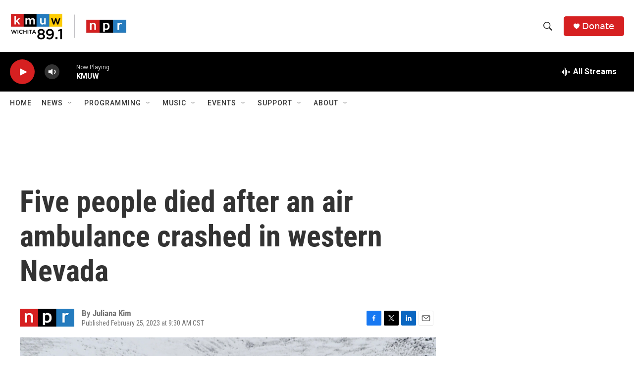

--- FILE ---
content_type: text/html; charset=utf-8
request_url: https://www.google.com/recaptcha/api2/aframe
body_size: 269
content:
<!DOCTYPE HTML><html><head><meta http-equiv="content-type" content="text/html; charset=UTF-8"></head><body><script nonce="hFYnGBOCFhbX0MzvgASYPg">/** Anti-fraud and anti-abuse applications only. See google.com/recaptcha */ try{var clients={'sodar':'https://pagead2.googlesyndication.com/pagead/sodar?'};window.addEventListener("message",function(a){try{if(a.source===window.parent){var b=JSON.parse(a.data);var c=clients[b['id']];if(c){var d=document.createElement('img');d.src=c+b['params']+'&rc='+(localStorage.getItem("rc::a")?sessionStorage.getItem("rc::b"):"");window.document.body.appendChild(d);sessionStorage.setItem("rc::e",parseInt(sessionStorage.getItem("rc::e")||0)+1);localStorage.setItem("rc::h",'1768550903234');}}}catch(b){}});window.parent.postMessage("_grecaptcha_ready", "*");}catch(b){}</script></body></html>